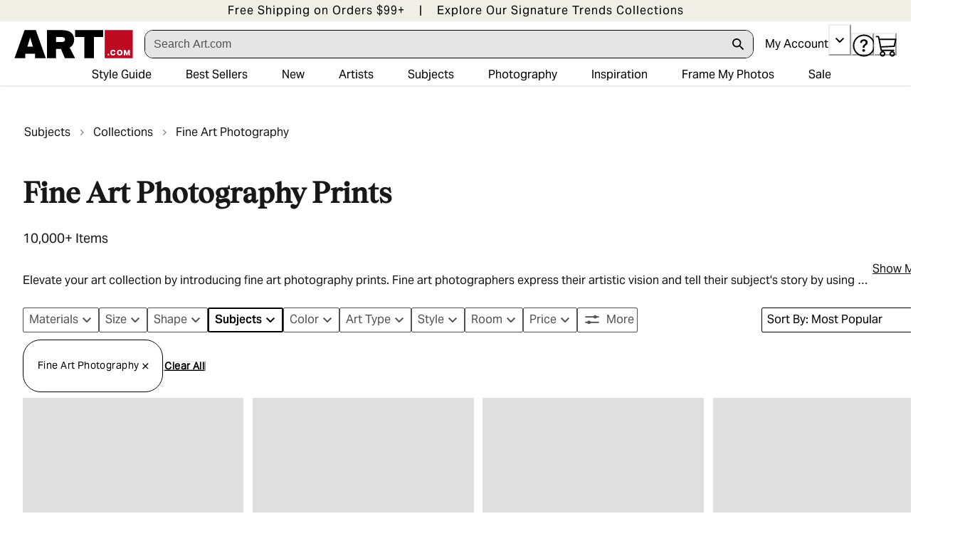

--- FILE ---
content_type: application/javascript; charset=utf-8
request_url: https://sv.art.com/tpTracking/loader/load.js?sv_cid=4291_04311&url=https%3A%2F%2Fwww.art.com%2Fgallery%2Fid--b223467%2Ffine-art-photography-posters.htm%3Fpage%3D5%26pathNumber%3D0&sessionid=22bc35cd56c07a13d8f1a9233d565cee&v=1768891572395&referrer=&tzoffset=0000&bi=1280%2C720%2C1280%2C720&dd=%22iHjobdQ1L1QHmw5yAfQvQWn3bhslbd01L1Q1mfjID89ebksJ2kt1LkbY2CnqmfjID89eKkhvQwz1Q1a1goq0dosaKusJKfQObkhvgoZs%22&firesv=1&firerkdms=0&sv_statictag=0
body_size: 299
content:
var el,tracker,urls=["https://track.securedvisit.com/tp/[base64]/tp.gif"];if(window._svt&&window._svt._getTrackerByName){tracker=window._svt._getTrackerByName();for(var i=0;i<urls.length;i++){el=tracker._createTrackingPixel(urls[i]);el=null;}}